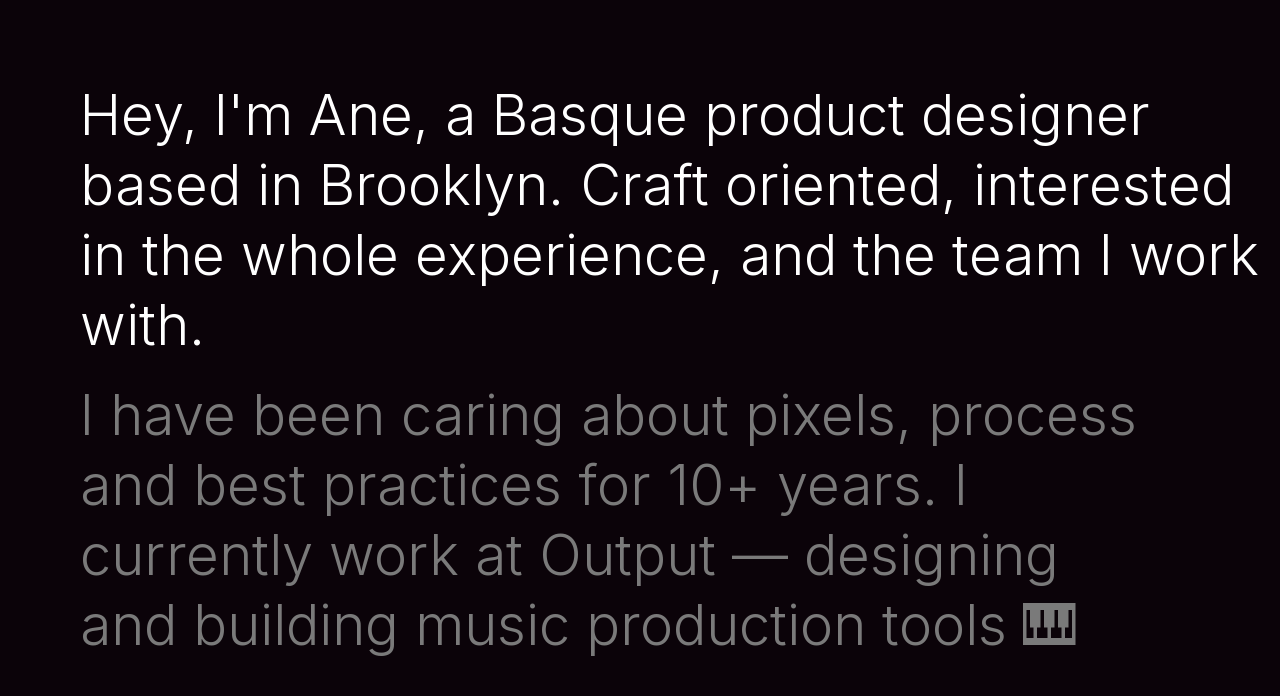

--- FILE ---
content_type: text/html
request_url: https://www.anearanburu.com/
body_size: 2243
content:
<!DOCTYPE html><!-- Last Published: Wed Jan 07 2026 13:01:53 GMT+0000 (Coordinated Universal Time) --><html data-wf-domain="www.anearanburu.com" data-wf-page="64e7df23f64bbb411bf896cd" data-wf-site="64d14fc8f01dd4331b35d489" lang="en"><head><meta charset="utf-8"/><title>Ane Aranburu - Product Designer</title><meta content="Hey, I&#x27;m Ane, a Basque product designer based in Brooklyn. Craft oriented, interested in the whole experience, and the team I work with." name="description"/><meta content="Ane Aranburu - Product Designer" property="og:title"/><meta content="Hey, I&#x27;m Ane, a Basque product designer based in Brooklyn. Craft oriented, interested in the whole experience, and the team I work with." property="og:description"/><meta content="Ane Aranburu - Product Designer" property="twitter:title"/><meta content="Hey, I&#x27;m Ane, a Basque product designer based in Brooklyn. Craft oriented, interested in the whole experience, and the team I work with." property="twitter:description"/><meta property="og:type" content="website"/><meta content="summary_large_image" name="twitter:card"/><meta content="width=device-width, initial-scale=1" name="viewport"/><link href="https://cdn.prod.website-files.com/64d14fc8f01dd4331b35d489/css/anearanburu.webflow.shared.9113fcd7c.min.css" rel="stylesheet" type="text/css" integrity="sha384-kRP818KP5FiDPDmh89SK6n6TZ6u+aZJJSLDqqYMbx2DTfV8X0bLaaFueXH8y2xxp" crossorigin="anonymous"/><link href="https://fonts.googleapis.com" rel="preconnect"/><link href="https://fonts.gstatic.com" rel="preconnect" crossorigin="anonymous"/><script src="https://ajax.googleapis.com/ajax/libs/webfont/1.6.26/webfont.js" type="text/javascript"></script><script type="text/javascript">WebFont.load({  google: {    families: ["Inter:100,200,300,regular,500,600,700,800,900","Instrument Sans:regular,500,600,700,italic,500italic,600italic,700italic"]  }});</script><script type="text/javascript">!function(o,c){var n=c.documentElement,t=" w-mod-";n.className+=t+"js",("ontouchstart"in o||o.DocumentTouch&&c instanceof DocumentTouch)&&(n.className+=t+"touch")}(window,document);</script><link href="https://cdn.prod.website-files.com/64d14fc8f01dd4331b35d489/64e8c9c027c0b8a324d93924_icon_dolphin_24.png" rel="shortcut icon" type="image/x-icon"/><link href="https://cdn.prod.website-files.com/64d14fc8f01dd4331b35d489/64e8c9eefe94b6afbd0f7528_icon_dolphin_256.png" rel="apple-touch-icon"/><script async="" src="https://www.googletagmanager.com/gtag/js?id=G-Y3LW94KR68"></script><script type="text/javascript">window.dataLayer = window.dataLayer || [];function gtag(){dataLayer.push(arguments);}gtag('set', 'developer_id.dZGVlNj', true);gtag('js', new Date());gtag('config', 'G-Y3LW94KR68');</script><style>
/*width*/
::-webkit-scrollbar {
width:10px;
background:#0b0309;
}
/*thumb*/
::-webkit-scrollbar-thumb {
background:#ffffff;
}

body{-webkit-font-smoothing:antialiased}::-moz-selection{color:#fff;background:#000}::selection{color:#fff;background:#000};
</style><style>
/* removing scroll bar(vertical) */
::-webkit-scrollbar {
  display:none;
}
</style></head><body class="body"><div class="icon-warning-resize"><div class="icon-dolphin"><img src="https://cdn.prod.website-files.com/64d14fc8f01dd4331b35d489/64e7a72132769a05d0304faf_icon-dolphin.png" loading="lazy" alt="" class="asset-dolphin"/></div><div class="text-warning">Only available on desktop and mobile :)</div></div><div class="full-page"><section class="section"><div class="div-block-18"><h1 class="heading">Hey, I&#x27;m Ane, a Basque product designer based in Brooklyn. Craft oriented, interested in the whole experience, and the team I work with.</h1><h1 class="heading-7">I have been caring about pixels, process and best practices for 10+ years. I currently work at Output — designing and building music production tools 🎹 </h1></div><div class="capabilities"><div class="tags-intro">Capabilities &amp; Interests</div><div class="text-block-16">I’m interested in projects that have a responsible and ethical use of technology &amp; design. I’m keen on approaching complex issues developing them in a reachable, user-friendly way through simple, attractive and elegant design.<br/></div><div class="tags"><div class="tag-capability">Creative tools</div><div class="tag-capability">Product Design</div><div class="tag-capability">0 — 1</div><div class="tag-capability">Music production</div><div class="tag-capability">Microinteractions</div><div class="tag-capability">UI</div><div class="tag-capability">Native</div><div class="tag-capability">MVP</div><div class="tag-capability">Prototyping</div><div class="tag-capability">Responsive</div><div class="tag-capability">Vision</div><div class="tag-capability">Branding</div><div class="tag-capability">Presentations</div><div class="tag-capability">Mobility</div><div class="tag-capability">Ethics &amp; Privacy</div><div class="tag-capability">Photography</div></div></div><div class="links"><a href="mailto:aranburuane@gmail.com" class="link-contact w-inline-block"><div class="text-block-3">email</div><img src="https://cdn.prod.website-files.com/64d14fc8f01dd4331b35d489/64e4f6c3cc08e1c075222137_next.svg" loading="lazy" alt="" class="image-10"/></a><a href="https://twitter.com/anebotoh" target="_blank" class="link-contact w-inline-block"><div class="text-block-3">twitter</div><img src="https://cdn.prod.website-files.com/64d14fc8f01dd4331b35d489/64e4f6c3cc08e1c075222137_next.svg" loading="lazy" alt="" class="image-8"/></a><a href="https://www.instagram.com/anebotoh/" target="_blank" class="link-contact w-inline-block"><div class="text-block-3">instagram</div><img src="https://cdn.prod.website-files.com/64d14fc8f01dd4331b35d489/64e4f6c3cc08e1c075222137_next.svg" loading="lazy" alt="" class="image-7"/></a><a href="https://www.linkedin.com/in/anearanburu/" target="_blank" class="link-contact link-block-2 w-inline-block"><div class="text-block-3">linkedin</div><img src="https://cdn.prod.website-files.com/64d14fc8f01dd4331b35d489/64e4f6c3cc08e1c075222137_next.svg" loading="lazy" alt="" class="image-6"/></a></div></section></div><script src="https://d3e54v103j8qbb.cloudfront.net/js/jquery-3.5.1.min.dc5e7f18c8.js?site=64d14fc8f01dd4331b35d489" type="text/javascript" integrity="sha256-9/aliU8dGd2tb6OSsuzixeV4y/faTqgFtohetphbbj0=" crossorigin="anonymous"></script><script src="https://cdn.prod.website-files.com/64d14fc8f01dd4331b35d489/js/webflow.schunk.ff560088e0bd9e74.js" type="text/javascript" integrity="sha384-cEbwBly6SQ1GQaV7P9BWHyDPCeUI5dhXU22CKlbvPwO8zIPPi/av+CbzZqwavg/K" crossorigin="anonymous"></script><script src="https://cdn.prod.website-files.com/64d14fc8f01dd4331b35d489/js/webflow.751e0867.6551f58fa950fc60.js" type="text/javascript" integrity="sha384-1dzC0J/1cXneCALthyqDxwNOGMQVz5u79cgPYtq+trc8svQGAEjWtfOWQQilgE8m" crossorigin="anonymous"></script></body></html>

--- FILE ---
content_type: text/css
request_url: https://cdn.prod.website-files.com/64d14fc8f01dd4331b35d489/css/anearanburu.webflow.shared.9113fcd7c.min.css
body_size: 10814
content:
html{-webkit-text-size-adjust:100%;-ms-text-size-adjust:100%;font-family:sans-serif}body{margin:0}article,aside,details,figcaption,figure,footer,header,hgroup,main,menu,nav,section,summary{display:block}audio,canvas,progress,video{vertical-align:baseline;display:inline-block}audio:not([controls]){height:0;display:none}[hidden],template{display:none}a{background-color:#0000}a:active,a:hover{outline:0}abbr[title]{border-bottom:1px dotted}b,strong{font-weight:700}dfn{font-style:italic}h1{margin:.67em 0;font-size:2em}mark{color:#000;background:#ff0}small{font-size:80%}sub,sup{vertical-align:baseline;font-size:75%;line-height:0;position:relative}sup{top:-.5em}sub{bottom:-.25em}img{border:0}svg:not(:root){overflow:hidden}hr{box-sizing:content-box;height:0}pre{overflow:auto}code,kbd,pre,samp{font-family:monospace;font-size:1em}button,input,optgroup,select,textarea{color:inherit;font:inherit;margin:0}button{overflow:visible}button,select{text-transform:none}button,html input[type=button],input[type=reset]{-webkit-appearance:button;cursor:pointer}button[disabled],html input[disabled]{cursor:default}button::-moz-focus-inner,input::-moz-focus-inner{border:0;padding:0}input{line-height:normal}input[type=checkbox],input[type=radio]{box-sizing:border-box;padding:0}input[type=number]::-webkit-inner-spin-button,input[type=number]::-webkit-outer-spin-button{height:auto}input[type=search]{-webkit-appearance:none}input[type=search]::-webkit-search-cancel-button,input[type=search]::-webkit-search-decoration{-webkit-appearance:none}legend{border:0;padding:0}textarea{overflow:auto}optgroup{font-weight:700}table{border-collapse:collapse;border-spacing:0}td,th{padding:0}@font-face{font-family:webflow-icons;src:url([data-uri])format("truetype");font-weight:400;font-style:normal}[class^=w-icon-],[class*=\ w-icon-]{speak:none;font-variant:normal;text-transform:none;-webkit-font-smoothing:antialiased;-moz-osx-font-smoothing:grayscale;font-style:normal;font-weight:400;line-height:1;font-family:webflow-icons!important}.w-icon-slider-right:before{content:""}.w-icon-slider-left:before{content:""}.w-icon-nav-menu:before{content:""}.w-icon-arrow-down:before,.w-icon-dropdown-toggle:before{content:""}.w-icon-file-upload-remove:before{content:""}.w-icon-file-upload-icon:before{content:""}*{box-sizing:border-box}html{height:100%}body{color:#333;background-color:#fff;min-height:100%;margin:0;font-family:Arial,sans-serif;font-size:14px;line-height:20px}img{vertical-align:middle;max-width:100%;display:inline-block}html.w-mod-touch *{background-attachment:scroll!important}.w-block{display:block}.w-inline-block{max-width:100%;display:inline-block}.w-clearfix:before,.w-clearfix:after{content:" ";grid-area:1/1/2/2;display:table}.w-clearfix:after{clear:both}.w-hidden{display:none}.w-button{color:#fff;line-height:inherit;cursor:pointer;background-color:#3898ec;border:0;border-radius:0;padding:9px 15px;text-decoration:none;display:inline-block}input.w-button{-webkit-appearance:button}html[data-w-dynpage] [data-w-cloak]{color:#0000!important}.w-code-block{margin:unset}pre.w-code-block code{all:inherit}.w-optimization{display:contents}.w-webflow-badge,.w-webflow-badge>img{box-sizing:unset;width:unset;height:unset;max-height:unset;max-width:unset;min-height:unset;min-width:unset;margin:unset;padding:unset;float:unset;clear:unset;border:unset;border-radius:unset;background:unset;background-image:unset;background-position:unset;background-size:unset;background-repeat:unset;background-origin:unset;background-clip:unset;background-attachment:unset;background-color:unset;box-shadow:unset;transform:unset;direction:unset;font-family:unset;font-weight:unset;color:unset;font-size:unset;line-height:unset;font-style:unset;font-variant:unset;text-align:unset;letter-spacing:unset;-webkit-text-decoration:unset;text-decoration:unset;text-indent:unset;text-transform:unset;list-style-type:unset;text-shadow:unset;vertical-align:unset;cursor:unset;white-space:unset;word-break:unset;word-spacing:unset;word-wrap:unset;transition:unset}.w-webflow-badge{white-space:nowrap;cursor:pointer;box-shadow:0 0 0 1px #0000001a,0 1px 3px #0000001a;visibility:visible!important;opacity:1!important;z-index:2147483647!important;color:#aaadb0!important;overflow:unset!important;background-color:#fff!important;border-radius:3px!important;width:auto!important;height:auto!important;margin:0!important;padding:6px!important;font-size:12px!important;line-height:14px!important;text-decoration:none!important;display:inline-block!important;position:fixed!important;inset:auto 12px 12px auto!important;transform:none!important}.w-webflow-badge>img{position:unset;visibility:unset!important;opacity:1!important;vertical-align:middle!important;display:inline-block!important}h1,h2,h3,h4,h5,h6{margin-bottom:10px;font-weight:700}h1{margin-top:20px;font-size:38px;line-height:44px}h2{margin-top:20px;font-size:32px;line-height:36px}h3{margin-top:20px;font-size:24px;line-height:30px}h4{margin-top:10px;font-size:18px;line-height:24px}h5{margin-top:10px;font-size:14px;line-height:20px}h6{margin-top:10px;font-size:12px;line-height:18px}p{margin-top:0;margin-bottom:10px}blockquote{border-left:5px solid #e2e2e2;margin:0 0 10px;padding:10px 20px;font-size:18px;line-height:22px}figure{margin:0 0 10px}figcaption{text-align:center;margin-top:5px}ul,ol{margin-top:0;margin-bottom:10px;padding-left:40px}.w-list-unstyled{padding-left:0;list-style:none}.w-embed:before,.w-embed:after{content:" ";grid-area:1/1/2/2;display:table}.w-embed:after{clear:both}.w-video{width:100%;padding:0;position:relative}.w-video iframe,.w-video object,.w-video embed{border:none;width:100%;height:100%;position:absolute;top:0;left:0}fieldset{border:0;margin:0;padding:0}button,[type=button],[type=reset]{cursor:pointer;-webkit-appearance:button;border:0}.w-form{margin:0 0 15px}.w-form-done{text-align:center;background-color:#ddd;padding:20px;display:none}.w-form-fail{background-color:#ffdede;margin-top:10px;padding:10px;display:none}label{margin-bottom:5px;font-weight:700;display:block}.w-input,.w-select{color:#333;vertical-align:middle;background-color:#fff;border:1px solid #ccc;width:100%;height:38px;margin-bottom:10px;padding:8px 12px;font-size:14px;line-height:1.42857;display:block}.w-input::placeholder,.w-select::placeholder{color:#999}.w-input:focus,.w-select:focus{border-color:#3898ec;outline:0}.w-input[disabled],.w-select[disabled],.w-input[readonly],.w-select[readonly],fieldset[disabled] .w-input,fieldset[disabled] .w-select{cursor:not-allowed}.w-input[disabled]:not(.w-input-disabled),.w-select[disabled]:not(.w-input-disabled),.w-input[readonly],.w-select[readonly],fieldset[disabled]:not(.w-input-disabled) .w-input,fieldset[disabled]:not(.w-input-disabled) .w-select{background-color:#eee}textarea.w-input,textarea.w-select{height:auto}.w-select{background-color:#f3f3f3}.w-select[multiple]{height:auto}.w-form-label{cursor:pointer;margin-bottom:0;font-weight:400;display:inline-block}.w-radio{margin-bottom:5px;padding-left:20px;display:block}.w-radio:before,.w-radio:after{content:" ";grid-area:1/1/2/2;display:table}.w-radio:after{clear:both}.w-radio-input{float:left;margin:3px 0 0 -20px;line-height:normal}.w-file-upload{margin-bottom:10px;display:block}.w-file-upload-input{opacity:0;z-index:-100;width:.1px;height:.1px;position:absolute;overflow:hidden}.w-file-upload-default,.w-file-upload-uploading,.w-file-upload-success{color:#333;display:inline-block}.w-file-upload-error{margin-top:10px;display:block}.w-file-upload-default.w-hidden,.w-file-upload-uploading.w-hidden,.w-file-upload-error.w-hidden,.w-file-upload-success.w-hidden{display:none}.w-file-upload-uploading-btn{cursor:pointer;background-color:#fafafa;border:1px solid #ccc;margin:0;padding:8px 12px;font-size:14px;font-weight:400;display:flex}.w-file-upload-file{background-color:#fafafa;border:1px solid #ccc;flex-grow:1;justify-content:space-between;margin:0;padding:8px 9px 8px 11px;display:flex}.w-file-upload-file-name{font-size:14px;font-weight:400;display:block}.w-file-remove-link{cursor:pointer;width:auto;height:auto;margin-top:3px;margin-left:10px;padding:3px;display:block}.w-icon-file-upload-remove{margin:auto;font-size:10px}.w-file-upload-error-msg{color:#ea384c;padding:2px 0;display:inline-block}.w-file-upload-info{padding:0 12px;line-height:38px;display:inline-block}.w-file-upload-label{cursor:pointer;background-color:#fafafa;border:1px solid #ccc;margin:0;padding:8px 12px;font-size:14px;font-weight:400;display:inline-block}.w-icon-file-upload-icon,.w-icon-file-upload-uploading{width:20px;margin-right:8px;display:inline-block}.w-icon-file-upload-uploading{height:20px}.w-container{max-width:940px;margin-left:auto;margin-right:auto}.w-container:before,.w-container:after{content:" ";grid-area:1/1/2/2;display:table}.w-container:after{clear:both}.w-container .w-row{margin-left:-10px;margin-right:-10px}.w-row:before,.w-row:after{content:" ";grid-area:1/1/2/2;display:table}.w-row:after{clear:both}.w-row .w-row{margin-left:0;margin-right:0}.w-col{float:left;width:100%;min-height:1px;padding-left:10px;padding-right:10px;position:relative}.w-col .w-col{padding-left:0;padding-right:0}.w-col-1{width:8.33333%}.w-col-2{width:16.6667%}.w-col-3{width:25%}.w-col-4{width:33.3333%}.w-col-5{width:41.6667%}.w-col-6{width:50%}.w-col-7{width:58.3333%}.w-col-8{width:66.6667%}.w-col-9{width:75%}.w-col-10{width:83.3333%}.w-col-11{width:91.6667%}.w-col-12{width:100%}.w-hidden-main{display:none!important}@media screen and (max-width:991px){.w-container{max-width:728px}.w-hidden-main{display:inherit!important}.w-hidden-medium{display:none!important}.w-col-medium-1{width:8.33333%}.w-col-medium-2{width:16.6667%}.w-col-medium-3{width:25%}.w-col-medium-4{width:33.3333%}.w-col-medium-5{width:41.6667%}.w-col-medium-6{width:50%}.w-col-medium-7{width:58.3333%}.w-col-medium-8{width:66.6667%}.w-col-medium-9{width:75%}.w-col-medium-10{width:83.3333%}.w-col-medium-11{width:91.6667%}.w-col-medium-12{width:100%}.w-col-stack{width:100%;left:auto;right:auto}}@media screen and (max-width:767px){.w-hidden-main,.w-hidden-medium{display:inherit!important}.w-hidden-small{display:none!important}.w-row,.w-container .w-row{margin-left:0;margin-right:0}.w-col{width:100%;left:auto;right:auto}.w-col-small-1{width:8.33333%}.w-col-small-2{width:16.6667%}.w-col-small-3{width:25%}.w-col-small-4{width:33.3333%}.w-col-small-5{width:41.6667%}.w-col-small-6{width:50%}.w-col-small-7{width:58.3333%}.w-col-small-8{width:66.6667%}.w-col-small-9{width:75%}.w-col-small-10{width:83.3333%}.w-col-small-11{width:91.6667%}.w-col-small-12{width:100%}}@media screen and (max-width:479px){.w-container{max-width:none}.w-hidden-main,.w-hidden-medium,.w-hidden-small{display:inherit!important}.w-hidden-tiny{display:none!important}.w-col{width:100%}.w-col-tiny-1{width:8.33333%}.w-col-tiny-2{width:16.6667%}.w-col-tiny-3{width:25%}.w-col-tiny-4{width:33.3333%}.w-col-tiny-5{width:41.6667%}.w-col-tiny-6{width:50%}.w-col-tiny-7{width:58.3333%}.w-col-tiny-8{width:66.6667%}.w-col-tiny-9{width:75%}.w-col-tiny-10{width:83.3333%}.w-col-tiny-11{width:91.6667%}.w-col-tiny-12{width:100%}}.w-widget{position:relative}.w-widget-map{width:100%;height:400px}.w-widget-map label{width:auto;display:inline}.w-widget-map img{max-width:inherit}.w-widget-map .gm-style-iw{text-align:center}.w-widget-map .gm-style-iw>button{display:none!important}.w-widget-twitter{overflow:hidden}.w-widget-twitter-count-shim{vertical-align:top;text-align:center;background:#fff;border:1px solid #758696;border-radius:3px;width:28px;height:20px;display:inline-block;position:relative}.w-widget-twitter-count-shim *{pointer-events:none;-webkit-user-select:none;user-select:none}.w-widget-twitter-count-shim .w-widget-twitter-count-inner{text-align:center;color:#999;font-family:serif;font-size:15px;line-height:12px;position:relative}.w-widget-twitter-count-shim .w-widget-twitter-count-clear{display:block;position:relative}.w-widget-twitter-count-shim.w--large{width:36px;height:28px}.w-widget-twitter-count-shim.w--large .w-widget-twitter-count-inner{font-size:18px;line-height:18px}.w-widget-twitter-count-shim:not(.w--vertical){margin-left:5px;margin-right:8px}.w-widget-twitter-count-shim:not(.w--vertical).w--large{margin-left:6px}.w-widget-twitter-count-shim:not(.w--vertical):before,.w-widget-twitter-count-shim:not(.w--vertical):after{content:" ";pointer-events:none;border:solid #0000;width:0;height:0;position:absolute;top:50%;left:0}.w-widget-twitter-count-shim:not(.w--vertical):before{border-width:4px;border-color:#75869600 #5d6c7b #75869600 #75869600;margin-top:-4px;margin-left:-9px}.w-widget-twitter-count-shim:not(.w--vertical).w--large:before{border-width:5px;margin-top:-5px;margin-left:-10px}.w-widget-twitter-count-shim:not(.w--vertical):after{border-width:4px;border-color:#fff0 #fff #fff0 #fff0;margin-top:-4px;margin-left:-8px}.w-widget-twitter-count-shim:not(.w--vertical).w--large:after{border-width:5px;margin-top:-5px;margin-left:-9px}.w-widget-twitter-count-shim.w--vertical{width:61px;height:33px;margin-bottom:8px}.w-widget-twitter-count-shim.w--vertical:before,.w-widget-twitter-count-shim.w--vertical:after{content:" ";pointer-events:none;border:solid #0000;width:0;height:0;position:absolute;top:100%;left:50%}.w-widget-twitter-count-shim.w--vertical:before{border-width:5px;border-color:#5d6c7b #75869600 #75869600;margin-left:-5px}.w-widget-twitter-count-shim.w--vertical:after{border-width:4px;border-color:#fff #fff0 #fff0;margin-left:-4px}.w-widget-twitter-count-shim.w--vertical .w-widget-twitter-count-inner{font-size:18px;line-height:22px}.w-widget-twitter-count-shim.w--vertical.w--large{width:76px}.w-background-video{color:#fff;height:500px;position:relative;overflow:hidden}.w-background-video>video{object-fit:cover;z-index:-100;background-position:50%;background-size:cover;width:100%;height:100%;margin:auto;position:absolute;inset:-100%}.w-background-video>video::-webkit-media-controls-start-playback-button{-webkit-appearance:none;display:none!important}.w-background-video--control{background-color:#0000;padding:0;position:absolute;bottom:1em;right:1em}.w-background-video--control>[hidden]{display:none!important}.w-slider{text-align:center;clear:both;-webkit-tap-highlight-color:#0000;tap-highlight-color:#0000;background:#ddd;height:300px;position:relative}.w-slider-mask{z-index:1;white-space:nowrap;height:100%;display:block;position:relative;left:0;right:0;overflow:hidden}.w-slide{vertical-align:top;white-space:normal;text-align:left;width:100%;height:100%;display:inline-block;position:relative}.w-slider-nav{z-index:2;text-align:center;-webkit-tap-highlight-color:#0000;tap-highlight-color:#0000;height:40px;margin:auto;padding-top:10px;position:absolute;inset:auto 0 0}.w-slider-nav.w-round>div{border-radius:100%}.w-slider-nav.w-num>div{font-size:inherit;line-height:inherit;width:auto;height:auto;padding:.2em .5em}.w-slider-nav.w-shadow>div{box-shadow:0 0 3px #3336}.w-slider-nav-invert{color:#fff}.w-slider-nav-invert>div{background-color:#2226}.w-slider-nav-invert>div.w-active{background-color:#222}.w-slider-dot{cursor:pointer;background-color:#fff6;width:1em;height:1em;margin:0 3px .5em;transition:background-color .1s,color .1s;display:inline-block;position:relative}.w-slider-dot.w-active{background-color:#fff}.w-slider-dot:focus{outline:none;box-shadow:0 0 0 2px #fff}.w-slider-dot:focus.w-active{box-shadow:none}.w-slider-arrow-left,.w-slider-arrow-right{cursor:pointer;color:#fff;-webkit-tap-highlight-color:#0000;tap-highlight-color:#0000;-webkit-user-select:none;user-select:none;width:80px;margin:auto;font-size:40px;position:absolute;inset:0;overflow:hidden}.w-slider-arrow-left [class^=w-icon-],.w-slider-arrow-right [class^=w-icon-],.w-slider-arrow-left [class*=\ w-icon-],.w-slider-arrow-right [class*=\ w-icon-]{position:absolute}.w-slider-arrow-left:focus,.w-slider-arrow-right:focus{outline:0}.w-slider-arrow-left{z-index:3;right:auto}.w-slider-arrow-right{z-index:4;left:auto}.w-icon-slider-left,.w-icon-slider-right{width:1em;height:1em;margin:auto;inset:0}.w-slider-aria-label{clip:rect(0 0 0 0);border:0;width:1px;height:1px;margin:-1px;padding:0;position:absolute;overflow:hidden}.w-slider-force-show{display:block!important}.w-dropdown{text-align:left;z-index:900;margin-left:auto;margin-right:auto;display:inline-block;position:relative}.w-dropdown-btn,.w-dropdown-toggle,.w-dropdown-link{vertical-align:top;color:#222;text-align:left;white-space:nowrap;margin-left:auto;margin-right:auto;padding:20px;text-decoration:none;position:relative}.w-dropdown-toggle{-webkit-user-select:none;user-select:none;cursor:pointer;padding-right:40px;display:inline-block}.w-dropdown-toggle:focus{outline:0}.w-icon-dropdown-toggle{width:1em;height:1em;margin:auto 20px auto auto;position:absolute;top:0;bottom:0;right:0}.w-dropdown-list{background:#ddd;min-width:100%;display:none;position:absolute}.w-dropdown-list.w--open{display:block}.w-dropdown-link{color:#222;padding:10px 20px;display:block}.w-dropdown-link.w--current{color:#0082f3}.w-dropdown-link:focus{outline:0}@media screen and (max-width:767px){.w-nav-brand{padding-left:10px}}.w-lightbox-backdrop{cursor:auto;letter-spacing:normal;text-indent:0;text-shadow:none;text-transform:none;visibility:visible;white-space:normal;word-break:normal;word-spacing:normal;word-wrap:normal;color:#fff;text-align:center;z-index:2000;opacity:0;-webkit-user-select:none;-moz-user-select:none;-webkit-tap-highlight-color:transparent;background:#000000e6;outline:0;font-family:Helvetica Neue,Helvetica,Ubuntu,Segoe UI,Verdana,sans-serif;font-size:17px;font-style:normal;font-weight:300;line-height:1.2;list-style:disc;position:fixed;inset:0;-webkit-transform:translate(0)}.w-lightbox-backdrop,.w-lightbox-container{-webkit-overflow-scrolling:touch;height:100%;overflow:auto}.w-lightbox-content{height:100vh;position:relative;overflow:hidden}.w-lightbox-view{opacity:0;width:100vw;height:100vh;position:absolute}.w-lightbox-view:before{content:"";height:100vh}.w-lightbox-group,.w-lightbox-group .w-lightbox-view,.w-lightbox-group .w-lightbox-view:before{height:86vh}.w-lightbox-frame,.w-lightbox-view:before{vertical-align:middle;display:inline-block}.w-lightbox-figure{margin:0;position:relative}.w-lightbox-group .w-lightbox-figure{cursor:pointer}.w-lightbox-img{width:auto;max-width:none;height:auto}.w-lightbox-image{float:none;max-width:100vw;max-height:100vh;display:block}.w-lightbox-group .w-lightbox-image{max-height:86vh}.w-lightbox-caption{text-align:left;text-overflow:ellipsis;white-space:nowrap;background:#0006;padding:.5em 1em;position:absolute;bottom:0;left:0;right:0;overflow:hidden}.w-lightbox-embed{width:100%;height:100%;position:absolute;inset:0}.w-lightbox-control{cursor:pointer;background-position:50%;background-repeat:no-repeat;background-size:24px;width:4em;transition:all .3s;position:absolute;top:0}.w-lightbox-left{background-image:url([data-uri]);display:none;bottom:0;left:0}.w-lightbox-right{background-image:url([data-uri]);display:none;bottom:0;right:0}.w-lightbox-close{background-image:url([data-uri]);background-size:18px;height:2.6em;right:0}.w-lightbox-strip{white-space:nowrap;padding:0 1vh;line-height:0;position:absolute;bottom:0;left:0;right:0;overflow:auto hidden}.w-lightbox-item{box-sizing:content-box;cursor:pointer;width:10vh;padding:2vh 1vh;display:inline-block;-webkit-transform:translate(0,0)}.w-lightbox-active{opacity:.3}.w-lightbox-thumbnail{background:#222;height:10vh;position:relative;overflow:hidden}.w-lightbox-thumbnail-image{position:absolute;top:0;left:0}.w-lightbox-thumbnail .w-lightbox-tall{width:100%;top:50%;transform:translateY(-50%)}.w-lightbox-thumbnail .w-lightbox-wide{height:100%;left:50%;transform:translate(-50%)}.w-lightbox-spinner{box-sizing:border-box;border:5px solid #0006;border-radius:50%;width:40px;height:40px;margin-top:-20px;margin-left:-20px;animation:.8s linear infinite spin;position:absolute;top:50%;left:50%}.w-lightbox-spinner:after{content:"";border:3px solid #0000;border-bottom-color:#fff;border-radius:50%;position:absolute;inset:-4px}.w-lightbox-hide{display:none}.w-lightbox-noscroll{overflow:hidden}@media (min-width:768px){.w-lightbox-content{height:96vh;margin-top:2vh}.w-lightbox-view,.w-lightbox-view:before{height:96vh}.w-lightbox-group,.w-lightbox-group .w-lightbox-view,.w-lightbox-group .w-lightbox-view:before{height:84vh}.w-lightbox-image{max-width:96vw;max-height:96vh}.w-lightbox-group .w-lightbox-image{max-width:82.3vw;max-height:84vh}.w-lightbox-left,.w-lightbox-right{opacity:.5;display:block}.w-lightbox-close{opacity:.8}.w-lightbox-control:hover{opacity:1}}.w-lightbox-inactive,.w-lightbox-inactive:hover{opacity:0}.w-richtext:before,.w-richtext:after{content:" ";grid-area:1/1/2/2;display:table}.w-richtext:after{clear:both}.w-richtext[contenteditable=true]:before,.w-richtext[contenteditable=true]:after{white-space:initial}.w-richtext ol,.w-richtext ul{overflow:hidden}.w-richtext .w-richtext-figure-selected.w-richtext-figure-type-video div:after,.w-richtext .w-richtext-figure-selected[data-rt-type=video] div:after,.w-richtext .w-richtext-figure-selected.w-richtext-figure-type-image div,.w-richtext .w-richtext-figure-selected[data-rt-type=image] div{outline:2px solid #2895f7}.w-richtext figure.w-richtext-figure-type-video>div:after,.w-richtext figure[data-rt-type=video]>div:after{content:"";display:none;position:absolute;inset:0}.w-richtext figure{max-width:60%;position:relative}.w-richtext figure>div:before{cursor:default!important}.w-richtext figure img{width:100%}.w-richtext figure figcaption.w-richtext-figcaption-placeholder{opacity:.6}.w-richtext figure div{color:#0000;font-size:0}.w-richtext figure.w-richtext-figure-type-image,.w-richtext figure[data-rt-type=image]{display:table}.w-richtext figure.w-richtext-figure-type-image>div,.w-richtext figure[data-rt-type=image]>div{display:inline-block}.w-richtext figure.w-richtext-figure-type-image>figcaption,.w-richtext figure[data-rt-type=image]>figcaption{caption-side:bottom;display:table-caption}.w-richtext figure.w-richtext-figure-type-video,.w-richtext figure[data-rt-type=video]{width:60%;height:0}.w-richtext figure.w-richtext-figure-type-video iframe,.w-richtext figure[data-rt-type=video] iframe{width:100%;height:100%;position:absolute;top:0;left:0}.w-richtext figure.w-richtext-figure-type-video>div,.w-richtext figure[data-rt-type=video]>div{width:100%}.w-richtext figure.w-richtext-align-center{clear:both;margin-left:auto;margin-right:auto}.w-richtext figure.w-richtext-align-center.w-richtext-figure-type-image>div,.w-richtext figure.w-richtext-align-center[data-rt-type=image]>div{max-width:100%}.w-richtext figure.w-richtext-align-normal{clear:both}.w-richtext figure.w-richtext-align-fullwidth{text-align:center;clear:both;width:100%;max-width:100%;margin-left:auto;margin-right:auto;display:block}.w-richtext figure.w-richtext-align-fullwidth>div{padding-bottom:inherit;display:inline-block}.w-richtext figure.w-richtext-align-fullwidth>figcaption{display:block}.w-richtext figure.w-richtext-align-floatleft{float:left;clear:none;margin-right:15px}.w-richtext figure.w-richtext-align-floatright{float:right;clear:none;margin-left:15px}.w-nav{z-index:1000;background:#ddd;position:relative}.w-nav:before,.w-nav:after{content:" ";grid-area:1/1/2/2;display:table}.w-nav:after{clear:both}.w-nav-brand{float:left;color:#333;text-decoration:none;position:relative}.w-nav-link{vertical-align:top;color:#222;text-align:left;margin-left:auto;margin-right:auto;padding:20px;text-decoration:none;display:inline-block;position:relative}.w-nav-link.w--current{color:#0082f3}.w-nav-menu{float:right;position:relative}[data-nav-menu-open]{text-align:center;background:#c8c8c8;min-width:200px;position:absolute;top:100%;left:0;right:0;overflow:visible;display:block!important}.w--nav-link-open{display:block;position:relative}.w-nav-overlay{width:100%;display:none;position:absolute;top:100%;left:0;right:0;overflow:hidden}.w-nav-overlay [data-nav-menu-open]{top:0}.w-nav[data-animation=over-left] .w-nav-overlay{width:auto}.w-nav[data-animation=over-left] .w-nav-overlay,.w-nav[data-animation=over-left] [data-nav-menu-open]{z-index:1;top:0;right:auto}.w-nav[data-animation=over-right] .w-nav-overlay{width:auto}.w-nav[data-animation=over-right] .w-nav-overlay,.w-nav[data-animation=over-right] [data-nav-menu-open]{z-index:1;top:0;left:auto}.w-nav-button{float:right;cursor:pointer;-webkit-tap-highlight-color:#0000;tap-highlight-color:#0000;-webkit-user-select:none;user-select:none;padding:18px;font-size:24px;display:none;position:relative}.w-nav-button:focus{outline:0}.w-nav-button.w--open{color:#fff;background-color:#c8c8c8}.w-nav[data-collapse=all] .w-nav-menu{display:none}.w-nav[data-collapse=all] .w-nav-button,.w--nav-dropdown-open,.w--nav-dropdown-toggle-open{display:block}.w--nav-dropdown-list-open{position:static}@media screen and (max-width:991px){.w-nav[data-collapse=medium] .w-nav-menu{display:none}.w-nav[data-collapse=medium] .w-nav-button{display:block}}@media screen and (max-width:767px){.w-nav[data-collapse=small] .w-nav-menu{display:none}.w-nav[data-collapse=small] .w-nav-button{display:block}.w-nav-brand{padding-left:10px}}@media screen and (max-width:479px){.w-nav[data-collapse=tiny] .w-nav-menu{display:none}.w-nav[data-collapse=tiny] .w-nav-button{display:block}}.w-tabs{position:relative}.w-tabs:before,.w-tabs:after{content:" ";grid-area:1/1/2/2;display:table}.w-tabs:after{clear:both}.w-tab-menu{position:relative}.w-tab-link{vertical-align:top;text-align:left;cursor:pointer;color:#222;background-color:#ddd;padding:9px 30px;text-decoration:none;display:inline-block;position:relative}.w-tab-link.w--current{background-color:#c8c8c8}.w-tab-link:focus{outline:0}.w-tab-content{display:block;position:relative;overflow:hidden}.w-tab-pane{display:none;position:relative}.w--tab-active{display:block}@media screen and (max-width:479px){.w-tab-link{display:block}}.w-ix-emptyfix:after{content:""}@keyframes spin{0%{transform:rotate(0)}to{transform:rotate(360deg)}}.w-dyn-empty{background-color:#ddd;padding:10px}.w-dyn-hide,.w-dyn-bind-empty,.w-condition-invisible{display:none!important}.wf-layout-layout{display:grid}:root{--white:white;--black:black}body{color:#333;font-family:Arial,Helvetica Neue,Helvetica,sans-serif;font-size:14px;line-height:20px}a{text-decoration:underline}.header{z-index:100;grid-column-gap:40px;grid-row-gap:40px;flex-wrap:wrap;flex:none;justify-content:flex-start;align-items:flex-start;width:100%;max-width:1276px;display:block;position:fixed}.introduction{color:#000;min-width:0;margin-top:80px;margin-left:80px;margin-right:80px;padding-left:0;font-family:Inter,sans-serif;display:block;position:static}.body{color:#fff;background-color:#0b0309}.heading{color:#fff;width:100%;margin-top:64px;margin-bottom:0;padding-right:0;font-family:Inter,sans-serif;font-size:56px;font-weight:300;line-height:70px;position:static}.paragraph{opacity:1;pointer-events:auto;color:#ff82ee;margin-left:0;padding-top:40px;padding-right:8px;font-family:Inter,sans-serif;font-size:16px;font-style:normal;font-weight:400;line-height:24px;display:inline-block}.heading-2{color:#fff;text-align:left;object-fit:contain;width:77%;margin-right:0;padding-right:0;font-family:Inter,sans-serif;font-size:56px;font-weight:300;line-height:64px}.featured-project{width:auto;margin-left:80px;margin-right:80px;padding-top:120px;padding-left:0;display:block;position:static}.heading-3{letter-spacing:-1px;border:1px #000;border-radius:0;width:70%;margin-top:0;margin-bottom:0;padding-top:8px;font-family:Inter,sans-serif;font-size:40px;font-weight:500;line-height:44px;text-decoration:none;display:inline-block}.tag-client-info{color:#6e6e6e;cursor:none;width:100%;margin-top:8px;font-family:Inter,sans-serif;font-size:18px;font-weight:500;display:inline-block}.closing{margin:56px 80px 0 0;display:block}.capabilities{margin:140px 80px 0;font-family:Instrument Sans,sans-serif;position:relative}.tag-capability{float:none;outline-offset:0px;color:#fff;white-space:normal;word-break:normal;overflow-wrap:normal;mix-blend-mode:normal;border:1px solid #3b3b3b;border-radius:80px;outline:3px #fff;margin-top:0;margin-bottom:24px;margin-right:16px;padding:16px 24px;font-family:Inter,sans-serif;font-size:18px;font-weight:400;text-decoration:none;display:inline-block}.tag-capability:hover{color:#fff;-webkit-text-stroke-color:#fff}.tags-intro{margin-bottom:0;padding-bottom:0;font-family:Inter,sans-serif;font-size:16px;font-weight:500;display:block}.tags{width:90%;margin-top:60px}.links{flex-direction:row;margin:80px 80px 0;padding-left:0;display:flex}.link-contact{color:#fff;padding-right:56px;display:block;position:static}.text-block-3{padding-right:10px;font-family:Inter,sans-serif;font-size:28px;font-weight:400;display:inline-block}.section{float:none;object-fit:fill;object-position:50% 50%;width:100%;max-width:1600px;margin-bottom:80px;margin-left:auto;margin-right:auto;padding-bottom:120px;position:static;overflow:visible}.div-block-7{width:50%}.div-block-8{width:960px}.regular-project{width:50%;margin-right:80px}._2colproject{margin-top:120px;margin-left:80px;margin-right:48px;padding-right:0;display:flex}.background-video-2{border:1px solid #1b1b1b;border-radius:40px;width:100%;height:800px;margin-right:0;overflow:hidden}.thumbail-2colproject{border-radius:16px;width:100%;height:420px;margin-top:24px;margin-right:32px;position:relative}.project-title{align-self:flex-end;width:0%}.project-hero{color:#fff;margin-top:8px;margin-bottom:40px;display:flex}.cta-casestudy{align-self:center;width:20%;font-family:Inter,sans-serif;line-height:90px}.link-getapp{opacity:1;outline-offset:0px;color:#fff;text-align:right;-webkit-text-stroke-color:#f0f0f0;text-shadow:0 1px 1px #0003;outline:3px #fff;flex:1;padding-right:16px;font-family:Inter,sans-serif;font-size:16px;font-style:normal;font-weight:600;line-height:16px;text-decoration:none}.link-block{text-decoration:none;display:flex}.icon-warning-resize{display:none}.text-block-15{color:#727272;width:50%;font-family:Inter,sans-serif;font-size:24px;line-height:34px}.text-block-16{color:#fff;width:80%;margin-top:40px;padding-bottom:0;font-family:Inter,sans-serif;font-size:28px;font-weight:400;line-height:40px}.utility-page-wrap{justify-content:center;align-items:center;width:100vw;max-width:100%;height:100vh;max-height:100%;display:flex}.utility-page-content{text-align:center;flex-direction:column;width:260px;display:flex}.utility-page-form{flex-direction:column;align-items:stretch;display:flex}.body-3{background-color:#000}.text-field{border-radius:16px;font-family:Inter,sans-serif}.submit-button{background-color:#0037ff;border-radius:16px;font-family:Inter,sans-serif}.heading-5{color:#fff;font-family:Inter,sans-serif;display:none}.field-label{font-family:Inter,sans-serif;display:none}.image-5{display:none}.secondary-intro-white{width:60%;padding-bottom:24px;font-family:Inter,sans-serif;font-size:32px;line-height:34px}.secondary-intro-grey{color:#fff;width:60%;margin-top:40px;margin-left:0;font-family:Inter,sans-serif;font-size:28px;line-height:40px}.image-6,.image-7,.image-8,.image-9,.image-10{padding-bottom:4px}.link-request{color:#6e6e6e;overflow-wrap:normal;font-size:16px;font-weight:500;line-height:16px}.text-span{cursor:default}.photography-portfolio{background-color:#080808;margin-left:80px}.scroll-content{grid-column-gap:8px;grid-row-gap:8px;flex-direction:row;grid-template-rows:auto auto;grid-template-columns:1fr 1fr;grid-auto-columns:1fr;height:60vh;display:flex;position:fixed;overflow:visible}.text-block-17{color:#fff;margin-top:8px;font-family:Inter,sans-serif;font-weight:500}.text-block-18{aspect-ratio:auto;color:gray;font-family:Inter,sans-serif}.portrait-image{flex:none;height:50vh;min-height:0}.tab-link{color:#fff;background-color:#02000000;border:1px solid #ffffff80;border-radius:24px;margin-right:8px;padding-left:24px;padding-right:24px;font-family:Inter,sans-serif;font-size:16px;font-weight:400}.tab-link:hover{border-color:#fff}.tab-link:focus{color:#000;background-color:#fff}.tab-link.w--current{color:#000;background-color:#fff;border:1px solid #fff;border-radius:24px;margin-right:8px;padding-left:24px;padding-right:24px}.text-block-19{color:#fff;font-family:Inter,sans-serif;font-weight:500}.text-block-20{font-family:Inter,sans-serif}.photo-square{display:flex}.photography-square{flex:none;margin-bottom:0;margin-right:0;overflow:visible}.div-block-15{margin-right:16px}.link-2{color:#ff6cdd;text-transform:none;font-family:Inter,sans-serif;font-size:14px;font-weight:400;text-decoration:none;position:static}.heading-6{color:#fff;margin-top:56px;font-family:Inter,sans-serif;font-size:50px;font-weight:300}.paragraph-2{color:gray;font-family:Inter,sans-serif;font-size:18px;font-weight:300}.hero-section{margin-top:80px;margin-bottom:64px;display:block;position:static}.image-12{object-fit:fill;min-width:372px;max-width:100%;min-height:0;overflow:visible}.scroll-window{width:0%;height:200vh;font-family:Inter,sans-serif;position:static}.tabs-content{z-index:0;max-width:0;height:200vh;margin-top:300px;display:flex;position:static;overflow:visible}.project-tabs{position:fixed;bottom:80px}.tab-pane-tab-2-2{position:static;overflow:visible}.spline-background{grid-column-gap:16px;grid-row-gap:16px;flex-flow:row;grid-template-rows:auto;grid-template-columns:1fr;grid-auto-columns:1fr;justify-content:flex-end;place-items:center;max-width:100%;max-height:100%;display:block;position:absolute;inset:0}.div-block-16{grid-column-gap:16px;grid-row-gap:16px;grid-template-rows:auto auto;grid-template-columns:1fr 1fr;grid-auto-columns:1fr;max-width:80%;max-height:80%;display:block;position:absolute;inset:0}.div-block-17{z-index:0;-webkit-text-fill-color:transparent;-webkit-background-clip:text;background-clip:text;position:absolute;top:0;left:0}.spline-scene{z-index:0;width:100vw;height:100vh;display:none;position:absolute;top:0;left:0}.div-block-18{z-index:1;margin-top:80px;margin-left:80px;position:relative}.div-block-19{padding-top:100px}.div-block-20{display:block;position:static}.div-block-21{margin-top:80px;margin-left:80px}.text-block-21{color:#4bcec9}.text-block-22{color:#ff82ee;font-family:Inter,sans-serif}.div-block-22{padding-bottom:24px}.heading-7{color:#7a7a7a;width:90%;font-family:Inter,sans-serif;font-size:56px;font-weight:300;line-height:70px}.heading-8{color:#7a7a7a;width:100%;font-family:Inter,sans-serif;font-size:56px;font-weight:300;line-height:70px}.text-block-24{color:#7a7a7a;margin-top:120px;font-family:Inter,sans-serif;font-size:28px;line-height:40px}.image-13,.image-14,.image-15{margin-top:24px}.link-block-2{margin-left:0;font-family:Inter,sans-serif}.text-block-25{font-family:Inter,sans-serif;font-size:16px;font-weight:500;line-height:20px}.div-block-23{margin-top:80px;margin-left:80px}.text-span-2,.text-span-3,.text-span-4{color:#6e6e6e}.navbar{background-color:#ddd0}.nav-link{color:#fff;font-family:Inter,sans-serif}.nav-menu{font-family:Inter,sans-serif}@media screen and (max-width:991px){.introduction{margin-left:32px;margin-right:32px;padding-left:0}.heading{width:100%;padding-right:0;font-size:44px;line-height:54px}.paragraph{color:#565656;font-family:Inter,sans-serif;font-size:18px;line-height:24px}.heading-2{width:100%;margin-right:0;padding-right:0;font-size:44px;line-height:44px}.featured-project{margin-left:32px;margin-right:32px;padding-top:64px;padding-left:0}.heading-3{width:100%;margin-top:0;margin-bottom:0;margin-right:0;padding-top:0;font-size:24px;line-height:32px;display:block}.tag-client-info{margin-right:0;font-size:18px}.closing{margin:140px 32px}.capabilities{margin-left:40px;margin-right:40px}.tags{width:100%}.links{margin:80px 40px 0;padding-bottom:120px}.link-contact{padding-right:40px;font-family:Inter,sans-serif;font-size:12px}.text-block-3{font-size:28px;line-height:40px}.section{margin-bottom:auto;padding-bottom:0;display:block;position:static}.regular-project{width:100%;margin-bottom:64px}._2colproject{margin-left:32px;margin-right:32px;display:block}.background-video-2{border-radius:16px;height:420px;margin-top:24px}.thumbail-2colproject{height:440px;margin-top:40px;margin-right:24px;padding-top:0}.project-title{width:100%}.project-hero{text-align:left;margin-top:0;margin-bottom:0;display:block}.cta-casestudy{width:27%;display:none}.link-block{display:none}.icon-warning-resize{flex-flow:column;justify-content:center;align-items:center;width:100%;margin:300px auto auto;display:none;position:absolute}.asset-dolphin{text-align:center;margin-bottom:48px;margin-left:0;display:inline-block;position:static;overflow:visible}.text-warning{text-align:center;font-family:Inter,sans-serif;font-size:20px;font-weight:500}.full-page{display:block}.text-block-16,.secondary-intro-grey{width:100%}.icon-dolphin{grid-column-gap:16px;grid-row-gap:16px;text-align:center;order:0;grid-template-rows:auto auto;grid-template-columns:1fr 1fr;grid-auto-columns:1fr;align-self:auto;margin-left:auto;margin-right:auto;display:block}.text-span{display:block}.dophin-icon{text-align:center}.spline-background{grid-column-gap:16px;grid-row-gap:16px;grid-template-rows:auto auto;grid-template-columns:1fr 1fr;grid-auto-columns:1fr;display:none}.div-block-16{aspect-ratio:auto;object-fit:fill;overflow:hidden}.div-block-18{margin-left:40px;margin-right:40px}.heading-7,.heading-8{width:100%;font-size:44px;line-height:54px}.image-13{padding-top:0}.image-14,.image-15{margin-top:40px}.div-block-23{margin-left:40px}.navbar{box-sizing:border-box;grid-column-gap:16px;grid-row-gap:16px;grid-template-rows:auto auto;grid-template-columns:1fr 1fr;grid-auto-columns:1fr;display:block}.nav-menu{text-align:center;background-color:#131212}.menu-button{-webkit-text-stroke-color:#241c1c;background-color:#201e1e}.menu-button.w--open{display:block}}@media screen and (max-width:767px){.introduction{padding-left:0}.heading{font-size:36px;font-weight:400;line-height:44px}.paragraph{color:#565656;padding-top:24px}.heading-2{width:100%;font-size:40px;line-height:48px}.featured-project{margin-top:80px;padding-top:0}.heading-3{margin-bottom:8px;margin-right:0;padding-top:4px;font-size:24px;line-height:24px}.tag-client-info{margin-top:0;margin-right:0;font-size:15px}.tag-capability{margin-bottom:16px;font-size:18px}.tags{width:100%}.links{margin-top:80px;margin-left:40px;margin-right:32px;display:block}.link-contact{margin-bottom:40px}.text-block-3{padding-bottom:0;font-size:28px;line-height:40px}.section{margin-top:auto;margin-bottom:auto;display:block}.regular-project{width:88%;margin-right:0}._2colproject{width:100%;margin-top:65px;margin-right:32px;display:block}.background-video-2{border-radius:8px;height:310px}.thumbail-2colproject{height:300px}.icon-warning-resize{text-align:center;margin-top:40px;margin-bottom:auto}.asset-dolphin{text-align:center;margin-bottom:48px;margin-left:0}.text-warning{font-size:20px;font-weight:500}.icon-dolphin{text-align:center;display:block}.heading-7{margin-top:24px;font-size:36px;font-weight:400;line-height:44px}.heading-8{font-size:36px;font-weight:400;line-height:44px}}@media screen and (max-width:479px){.introduction{width:100%;margin-top:80px;margin-left:0;margin-right:24px;padding-left:0;padding-right:0}.heading{width:100%;margin-top:24px;margin-bottom:0;margin-right:0;font-size:26px;font-weight:400;line-height:32px}.paragraph{color:#ff82ee;width:100%;margin-bottom:0;padding-top:0;padding-right:0;font-family:Inter,sans-serif;font-size:13px;font-weight:400;line-height:16px}.heading-2{margin-top:0;margin-bottom:16px;margin-right:0;font-size:24px;font-weight:400;line-height:28px}.featured-project{width:100%;margin-top:56px;margin-left:0;margin-right:0;padding-top:0;padding-left:0;padding-right:0}.heading-3{letter-spacing:-.3px;width:80%;margin-bottom:0;margin-right:0;padding-top:0;font-size:20px;font-weight:500;line-height:24px}.tag-client-info{margin-top:8px;margin-right:0;padding-bottom:0;font-size:14px;font-weight:500}.closing{margin:32px 16px 32px 0}.capabilities{margin:80px 0 56px}.tag-capability{color:#fff;margin-bottom:8px;margin-right:8px;padding:8px 16px;font-size:16px;font-weight:400}.tags-intro{color:#fff;margin-bottom:0;font-size:13px}.tags{width:100%;margin-top:40px}.links{margin:80px 0 0;padding-bottom:80px;display:block}.link-contact{margin-bottom:20px;padding-bottom:16px}.text-block-3{text-align:left;padding-right:16px;font-size:18px;font-weight:400;line-height:28px}.section{margin-left:0;margin-right:0;display:block;position:static}.regular-project{width:100%;margin-top:0;margin-bottom:0;padding-top:56px;display:block}._2colproject{margin:0;display:block}.background-video-2{height:160px;margin-top:0;margin-bottom:0;margin-right:0;padding-right:0}.thumbail-2colproject{border-radius:8px;width:100%;height:180px;margin-top:24px;margin-right:4px}.tag{width:100%;margin-top:80px;margin-left:0;font-family:Inter,sans-serif;line-height:16px}.project-title{width:100%}.project-hero{margin-bottom:24px;display:block}.cta-casestudy{width:100%;line-height:20px;display:none;overflow:visible}.link-getapp{font-weight:400}.icon-warning-resize{display:none}.full-page{max-width:320px;margin-left:24px;margin-right:24px;display:block;position:static}.text-block-15{color:#727272;width:100%;font-family:Inter,sans-serif;font-size:16px;line-height:22px}.text-block-16{color:#fff;width:100%;margin-top:24px;padding-top:0;padding-bottom:0;font-family:Inter,sans-serif;font-size:18px;font-weight:400;line-height:28px}.secondary-intro-white{width:100%;padding-bottom:16px;font-family:Inter,sans-serif;font-size:20px;line-height:24px}.secondary-intro-grey{color:#fff;-webkit-text-stroke-color:white;width:100%;margin-top:24px;margin-left:0;font-family:Inter,sans-serif;font-size:20px;line-height:32px}.text-span{margin-top:0}.photography-portfolio{margin-left:16px;margin-right:16px}.scroll-content{aspect-ratio:3/2;object-fit:fill;overflow:visible}.portrait-image{height:50vh;position:static;top:auto}.heading-6{margin-top:32px;padding-right:80px;font-size:32px;line-height:32px}.paragraph-2{margin-right:0;padding-right:116px;font-size:14px}.hero-section{margin-top:30px;margin-bottom:0}.tabs-content{margin-top:240px}.project-tabs{grid-column-gap:8px;grid-row-gap:8px;flex-wrap:wrap;grid-template-rows:auto auto;grid-template-columns:1fr 1fr;grid-auto-columns:1fr;align-items:center;display:flex;bottom:50px}.tab-pane-tab-2-2{width:auto}.spline-background{grid-column-gap:16px;grid-row-gap:16px;grid-template-rows:auto auto;grid-template-columns:1fr 1fr;grid-auto-columns:1fr;width:100%;max-width:100%;height:100%;max-height:100%;display:block}.div-block-16{max-width:30%;max-height:30%;display:none}.div-block-17{object-fit:fill;overflow:visible}.spline-scene{z-index:0;box-sizing:border-box;grid-column-gap:16px;grid-row-gap:16px;aspect-ratio:auto;object-fit:fill;grid-template-rows:auto auto;grid-template-columns:1fr 1fr;grid-auto-columns:1fr;display:block;position:absolute;inset:0%;overflow:hidden}.div-block-18{margin-top:80px;margin-left:0;margin-right:0}.div-block-19{overflow:visible}.div-block-20{z-index:0;grid-column-gap:16px;grid-row-gap:16px;grid-template-rows:auto auto;grid-template-columns:1fr 1fr;grid-auto-columns:1fr;width:100vw;max-width:100%;height:100vh;max-height:100%;display:none;position:absolute;overflow:visible}.text-block-22{color:#ff82ee}.heading-7{width:100%;font-family:Inter,sans-serif;font-size:26px;font-weight:400;line-height:32px}.heading-8{width:100%;font-size:26px;font-weight:400;line-height:32px}.text-block-23{color:#7a7a7a;margin-top:40px;font-family:Inter,sans-serif;font-size:18px;line-height:28px}.text-block-24{margin-top:80px;font-size:16px;line-height:24px}.image-13,.image-14,.image-15{margin-top:24px}.div-block-23{margin-top:40px;margin-left:0}}

--- FILE ---
content_type: image/svg+xml
request_url: https://cdn.prod.website-files.com/64d14fc8f01dd4331b35d489/64e4f6c3cc08e1c075222137_next.svg
body_size: 127
content:
<svg width="14" height="14" viewBox="0 0 14 14" fill="none" xmlns="http://www.w3.org/2000/svg">
<path opacity="0.5" d="M13.6272 0.998791C13.6272 0.446507 13.1795 -0.00120855 12.6272 -0.00120878L3.62718 -0.0012076C3.0749 -0.00120791 2.62718 0.446508 2.62718 0.998792C2.62718 1.55108 3.0749 1.99879 3.62718 1.99879L11.6272 1.99879L11.6272 9.99879C11.6272 10.5511 12.0749 10.9988 12.6272 10.9988C13.1795 10.9988 13.6272 10.5511 13.6272 9.99879L13.6272 0.998791ZM0.60637 11.6054C0.215846 11.9959 0.215846 12.6291 0.60637 13.0196C0.996894 13.4101 1.63006 13.4101 2.02058 13.0196L0.60637 11.6054ZM11.9201 0.291685L0.60637 11.6054L2.02058 13.0196L13.3343 1.7059L11.9201 0.291685Z" fill="white"/>
</svg>
